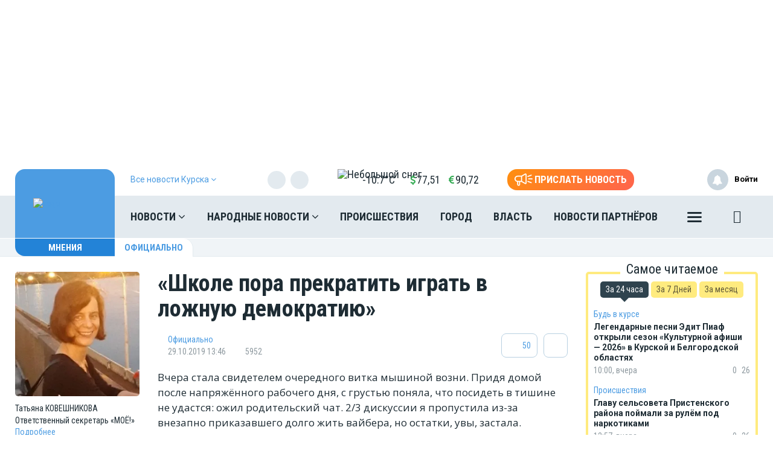

--- FILE ---
content_type: text/html; charset=UTF-8
request_url: https://moe-kursk.ru/opinion/12409
body_size: 24562
content:
<!DOCTYPE html>
<html lang="ru" prefix="og: http://ogp.me/ns# article: http://ogp.me/ns/article# profile: http://ogp.me/ns/profile# fb: http://ogp.me/ns/fb# video: http://ogp.me/ns/video#">
<head>
                <meta property="og:image:width" content="1200"/>
    <meta property="og:image:height" content="630"/>
    <meta name="twitter:image" content="https://moe-kursk.ru/themes/default/front/img/fb-zaglushka-mnenia.jpg"/>
    <meta property="vk:image" content="https://moe-kursk.ru/themes/default/front/img/vk-zaglushka-mnenia.jpg"/>
    <meta name="yandex-verification" content="29733eddf5b428e7"/>
    <meta http-equiv="x-dns-prefetch-control" content="on">
    <meta charset="utf-8"/>
    <style type="text/css">
        body.modal-open {
            overflow: inherit;
            padding-right: 0 !important;
        }
    </style>
    <meta property="og:site_name" content="МОЁ! Online. Все новости Курска"/>
 <link rel="apple-touch-icon" sizes="180x180" href="/themes/default/front/img/favicon/apple-touch-icon.png">
    <link rel="icon" type="image/png" sizes="32x32" href="/themes/default/front/img/favicon/favicon-32x32.png">
    <link rel="icon" type="image/png" sizes="16x16" href="/themes/default/front/img/favicon/favicon-16x16.png">
    <link rel="manifest" href="/manifest.json">
    <link rel="mask-icon" href="/themes/default/front/img/favicon/safari-pinned-tab.svg" color="#5bbad5">
    <meta name="apple-mobile-web-app-title" content="МОЁ! Online">
    <meta name="application-name" content="МОЁ! Online">
    <meta name="msapplication-TileColor" content="#2d89ef">
    <meta name="msapplication-TileImage" content="/themes/default/front/img/favicon/mstile-144x144.png">
    <meta name="theme-color" content="#3f8ccf">
<script>window.yaContextCb=window.yaContextCb||[]</script>
<script src="https://yandex.ru/ads/system/context.js" async></script>
    <meta property="og:title" content="«Школе пора прекратить играть в ложную демократию»
"/>
    <meta property="og:type" content="article"/>
    <meta property="og:url" content="https://moe-kursk.ru/opinion/12409"/>
    <meta property="og:description" content="Вчера стала свидетелем очередного витка мышиной возни. Придя домой после напряжённого рабочего дня, ..."/>
    <meta property="og:locale" content="ru_RU"/>
    <meta property="og:image" content="https://moe-kursk.ru/themes/default/front/img/fb-zaglushka-mnenia.jpg"/>
    <link rel="dns-prefetch" href="https://an.yandex.ru/">
    <link rel="dns-prefetch" href="https://ads.adfox.ru/">
    <link rel="dns-prefetch" href="http://counter.yadro.ru/">
    <link rel="dns-prefetch" href="https://mc.yandex.ru/">
    <link rel="dns-prefetch" href="https://yastatic.net/">
    <link rel="dns-prefetch" href="http://mediametrics.ru/">
    <link rel="dns-prefetch" href="https://vk.com/">
    <link rel="dns-prefetch" href="https://ok.ru/">
    <link rel="dns-prefetch" href="https://connect.ok.ru/">
    <link rel="dns-prefetch" href="https://st.yandexadexchange.net/">
    <link rel="preconnect" href="https://an.yandex.ru/" crossorigin>
    <link rel="preconnect" href="https://ads.adfox.ru/" crossorigin>
    <link rel="preconnect" href="http://counter.yadro.ru/" crossorigin>
    <link rel="preconnect" href="https://mc.yandex.ru/" crossorigin>
    <link rel="preconnect" href="https://yastatic.net/" crossorigin>
    <link rel="preconnect" href="http://mediametrics.ru/" crossorigin>
    <link rel="preconnect" href="https://vk.com/" crossorigin>
    <link rel="preconnect" href="https://connect.ok.ru/" crossorigin>
    <link rel="preconnect" href="https://connect.mail.ru/" crossorigin>
    <link rel="preconnect" href="https://st.yandexadexchange.net/" crossorigin>
    <meta property="article:published_time" content="29.10.2019 13:46"/>
    <meta property="article:tag" content="Официально"/>
    <meta name="keywords" content="Официально">

    <title>«Школе пора прекратить играть в ложную демократию»
 - Мнения Курска - </title>
    <meta name="description" content="Вчера стала свидетелем очередного витка мышиной возни. Придя домой после напряжённого рабочего дня, ..."/>
    <meta name="_token" content="IgZPG2Qpt5t1VcegTc0Zl8VcYnXDMOVGJxavipIb"/>
    <meta name="csrf-token" content="IgZPG2Qpt5t1VcegTc0Zl8VcYnXDMOVGJxavipIb">
    <meta http-equiv="X-UA-Compatible" content="IE=edge"/>
    <meta name="viewport" content="width=device-width, initial-scale=1, maximum-scale=5"/>

    <link rel="preload" href="/themes/default/front/fonts/Icons/icon/fonts/icomoon.ttf" as="font" type="font/ttf" crossorigin="anonymous">
    <link href="https://fonts.googleapis.com/css2?family=Open+Sans+Condensed:wght@700&family=Open+Sans:ital,wght@0,300;0,400;0,700;1,300;1,400;1,700&family=PT+Serif:ital,wght@1,700&family=Roboto+Condensed:ital,wght@0,400;0,700;1,300;1,400;1,700&family=Roboto:ital,wght@0,100;0,300;0,400;0,700;1,400;1,700&display=swap"
          rel="stylesheet">
    <link href="https://fonts.googleapis.com/css2?family=Exo+2:wght@900&display=swap" rel="stylesheet">
    
                    <link rel="stylesheet" href="https://moe-kursk.ru/font-awesome-4.7.0/css/font-awesome.min.css">
                        <link rel="stylesheet" href="/css/moe.css?id=92bbb6ae856641a68812"/>
                <link rel="stylesheet" href="https://moe-kursk.ru/themes/default/front/css/comments.css?ver=1769036068"/>
    <style>
        .min-left .image-box-author,
        .min-right .image-box-author {
            display: none !important;
        }
    </style>
</head>
<body class="">

    <div><!-- Yandex.RTB R-A-111443-10 -->
<script>window.yaContextCb.push(()=>{
  Ya.Context.AdvManager.render({
    type: 'fullscreen',
    blockId: 'R-A-111443-10'
  })
})</script></div>

    <div class="inTop hidden-xs">
        <span><p class="top"></p></span>
    </div>
    
            <section class="container container-ad1">
            <div id="header_baner" style="width: auto">
                <!--AdFox START-->
<!--newmoe-->
<!--Площадка: moe-kursk.ru / МОЁ! Курск / AD1-1230-->
<!--Категория: <не задана>-->
<!--Тип баннера: AD1-1230-->
<div id="adfox_17636445704418027"></div>
<script>
    window.yaContextCb.push(()=>{
        Ya.adfoxCode.createAdaptive({
            ownerId: 260671,
            containerId: 'adfox_17636445704418027',
            params: {
                p1: 'cezdu',
                p2: 'frzw'
            }
        }, ['desktop'], {
            tabletWidth: 1199,
            phoneWidth: 991,
            isAutoReloads: false
        })
    })
</script>

<!--AdFox START-->
<!--newmoe-->
<!--Площадка: moe-kursk.ru / МОЁ! Курск / AD1-940-->
<!--Категория: <не задана>-->
<!--Тип баннера: AD1-940-->
<div id="adfox_176364461415718027"></div>
<script>
    window.yaContextCb.push(()=>{
        Ya.adfoxCode.createAdaptive({
            ownerId: 260671,
            containerId: 'adfox_176364461415718027',
            params: {
                p1: 'cezdw',
                p2: 'frzx'
            }
        }, ['tablet'], {
            tabletWidth: 1199,
            phoneWidth: 991,
            isAutoReloads: false
        })
    })
</script>

<!--AdFox START-->
<!--newmoe-->
<!--Площадка: moe-kursk.ru / МОЁ! Курск / AD1-720-->
<!--Категория: <не задана>-->
<!--Тип баннера: AD1-720-->
<div id="adfox_176364465237458027"></div>
<script>
    window.yaContextCb.push(()=>{
        Ya.adfoxCode.createAdaptive({
            ownerId: 260671,
            containerId: 'adfox_176364465237458027',
            params: {
                p1: 'cezdv',
                p2: 'frzy'
            }
        }, ['phone'], {
            tabletWidth: 1199,
            phoneWidth: 991,
            isAutoReloads: false
        })
    })
</script>
            </div>
        </section>
        <header class="main-header-2020 hidden-xs">
    <div class="header-line-1">
        <div class="header-line-1-back"></div>
        <div class="container">
            <div class="container-in">
                <div class="header-logo-2020">
                    <a href="/">
                        <img src="/themes/default/front/img/logo.svg" alt="Logo">
                        

                        

                        
                    </a>
                    <div class="dropdown select-city">
                        <div class="selected-city" data-toggle="dropdown" aria-haspopup="true"
                             aria-expanded="false">
                            <a>
                                <span>Все новости <br/>Курска
                                    <i class="fa fa-angle-down" aria-hidden="true"></i>
                                </span>
                            </a>
                        </div>
                        <ul class="dropdown-menu">
                            <li style=""><a href="https://moe-belgorod.ru">Белгорода</a></li>
                            <li style=""><a href="https://moe-online.ru">Воронежа</a></li>
                            <li style="display:none"><a href="https://moe-kursk.ru">Курска</a></li>
                            <li style=""><a href="https://moe-lipetsk.ru">Липецка</a></li>
                            <li style=""><a href="https://moe-tambov.ru">Тамбова</a></li>
                        </ul>
                    </div>
                </div>
                <div class="header-content">
                    
                    <div class="header-line-add">
                        <div class="header-line-add-in ">
                            <div class="dropdown select-city">
                                <div class="selected-city" data-toggle="dropdown" aria-haspopup="true"
                                     aria-expanded="false">
                                    <a>
                                        <span>Все новости Курска
                                            <i class="fa fa-angle-down" aria-hidden="true"></i>
                                        </span>
                                    </a>
                                </div>
                                <ul class="dropdown-menu">
                                    <li style=""><a href="https://moe-belgorod.ru">Белгорода</a></li>
                                    <li style=""><a href="https://moe-online.ru">Воронежа</a></li>
                                    <li style="display:none"><a href="https://moe-kursk.ru">Курска</a></li>
                                    <li style=""><a href="https://moe-lipetsk.ru">Липецка</a></li>
                                    <li style=""><a href="https://moe-tambov.ru">Тамбова</a></li>

                                </ul>
                            </div>
                                                            <div class="soc-block hidden-sm">
                                    <noindex>
                                        <div class="soc-in-menu"><p>Мы в соцсетях:</p>
                        <a href="https://dzen.ru/news/?favid=254121146" rel="nofollow, noreferrer" target="_blank" class="soc-button soc-in-menu-zen"></a>
                    <a href="https://vk.com/kursk.news" rel="nofollow, noreferrer" target="_blank" class="soc-button soc-in-menu-vk"></a>
                    <a href="https://ok.ru/kursknews" rel="nofollow, noreferrer" target="_blank" class="soc-button soc-in-menu-ok"></a>
            </div>

                                    </noindex>
                                </div>
                                                        <div class="vue-code">
                                <weather-and-valute></weather-and-valute>
                            </div>
                            <a href="/frontnews/add" title="Прислать новость"
                               onclick="ym(207009, 'reachGoal', 'knopka_sverxy'); return true;"
                               class="btn-send-nn max hidden-sm hidden-md">
                                <svg version="1.1" id="Layer_1" xmlns="http://www.w3.org/2000/svg" xmlns:xlink="http://www.w3.org/1999/xlink" x="0px" y="0px"
                                     width="100px" height="68px" viewBox="0 0 100 68" enable-background="new 0 0 100 68" xml:space="preserve">
                                <g>
                                    <path fill="#FFFFFF" d="M16.813,65.537c-1.562-1.563-2.438-3.682-2.437-5.891V46.172c-3.524-0.607-6.774-2.293-9.303-4.822
                                        c-6.761-6.757-6.764-17.716-0.007-24.477c0.002-0.002,0.004-0.005,0.007-0.007c3.249-3.248,7.655-5.071,12.249-5.071h20.774
                                        L57.167,0.893c0.989-0.575,2.115-0.876,3.26-0.873c0.013,0,0.021,0,0.031,0.002V0.02c1.144,0.006,2.267,0.312,3.255,0.886
                                        c0.989,0.568,1.809,1.389,2.375,2.38c0.58,0.995,0.885,2.122,0.88,3.273V51.66c0.003,1.14-0.296,2.26-0.862,3.248
                                        c-0.571,0.996-1.395,1.824-2.387,2.406c-0.994,0.572-2.121,0.877-3.271,0.883c-1.142,0.002-2.265-0.295-3.255-0.859L38.095,46.424
                                        h-7.053v13.223c0,2.213-0.88,4.332-2.442,5.893c-1.562,1.564-3.681,2.443-5.891,2.441C20.498,67.98,18.376,67.102,16.813,65.537z
                                         M20.259,59.646c0,0.646,0.262,1.268,0.722,1.73c0.454,0.455,1.08,0.711,1.728,0.717c0.647-0.004,1.267-0.261,1.726-0.717
                                        c0.458-0.46,0.716-1.083,0.716-1.73V46.424h-4.892V59.646z M60.113,52.223c0.097,0.058,0.207,0.086,0.318,0.084
                                        c0.112,0.002,0.225-0.026,0.321-0.084c0.104-0.057,0.188-0.143,0.241-0.248c0.058-0.094,0.087-0.203,0.086-0.313V6.559
                                        c-0.003-0.12-0.036-0.237-0.1-0.339c-0.113-0.194-0.323-0.312-0.549-0.31l-0.037-0.006c-0.101,0.006-0.196,0.037-0.283,0.091
                                        l-18.29,10.453V41.77L60.113,52.223z M35.932,40.539V17.685l-18.611-0.006c-3.032,0.002-5.94,1.208-8.084,3.353
                                        c-4.459,4.462-4.459,11.693,0,16.155c2.145,2.145,5.052,3.35,8.084,3.353L35.932,40.539L35.932,40.539z"/>
                                </g>
                                                                    <path id="s01" fill="#FFFFFF" d="M70.667,17.289c-0.573-1.516,0.19-3.21,1.706-3.784c0.006-0.002,0.012-0.004,0.018-0.006
                                    L91.18,6.454c1.521-0.571,3.217,0.198,3.788,1.718c0.001,0.001,0.001,0.002,0.001,0.003c0.572,1.52-0.195,3.215-1.717,3.787
                                    c-0.002,0.001-0.003,0.001-0.005,0.002l-18.791,7.047c-1.519,0.572-3.214-0.195-3.785-1.713
                                    C70.67,17.295,70.668,17.292,70.667,17.289z"/>
                                                                    <path id="s02" fill="#FFFFFF" d="M97.048,32.773l-18.94-0.085c-1.625-0.007-2.937-1.331-2.93-2.956c0-0.001,0-0.002,0-0.003
                                    c0.006-1.624,1.328-2.935,2.951-2.929c0.001,0,0.002,0,0.002,0l18.939,0.085c1.621,0.003,2.933,1.319,2.93,2.94
                                    c0,0.007,0,0.014,0,0.02c-0.006,1.62-1.32,2.929-2.939,2.928H97.048L97.048,32.773z"/>
                                                                    <path id="s03" fill="#FFFFFF" d="M91.18,53.199l-18.753-7.047c-1.521-0.568-2.292-2.264-1.724-3.783
                                    c0-0.002,0.001-0.004,0.002-0.006c0.574-1.522,2.271-2.293,3.795-1.723l18.753,7.047c1.521,0.573,2.288,2.271,1.716,3.795
                                    c-0.431,1.146-1.527,1.906-2.754,1.906C91.861,53.389,91.512,53.324,91.18,53.199z"/>
                                </svg>
                                <span>Прислать новость</span>
                            </a>
                            <a href="/frontnews/add" title="Прислать новость"
                               onclick="ym(207009, 'reachGoal', 'knopka_sverxy'); return true;"
                               class="btn-send-nn min visible-sm visible-md">
                                <svg version="1.1" id="Layer_1" xmlns="http://www.w3.org/2000/svg" xmlns:xlink="http://www.w3.org/1999/xlink" x="0px" y="0px"
                                     width="100px" height="68px" viewBox="0 0 100 68" enable-background="new 0 0 100 68" xml:space="preserve">
                                <g>
                                    <path fill="#FFFFFF" d="M16.813,65.537c-1.562-1.563-2.438-3.682-2.437-5.891V46.172c-3.524-0.607-6.774-2.293-9.303-4.822
                                        c-6.761-6.757-6.764-17.716-0.007-24.477c0.002-0.002,0.004-0.005,0.007-0.007c3.249-3.248,7.655-5.071,12.249-5.071h20.774
                                        L57.167,0.893c0.989-0.575,2.115-0.876,3.26-0.873c0.013,0,0.021,0,0.031,0.002V0.02c1.144,0.006,2.267,0.312,3.255,0.886
                                        c0.989,0.568,1.809,1.389,2.375,2.38c0.58,0.995,0.885,2.122,0.88,3.273V51.66c0.003,1.14-0.296,2.26-0.862,3.248
                                        c-0.571,0.996-1.395,1.824-2.387,2.406c-0.994,0.572-2.121,0.877-3.271,0.883c-1.142,0.002-2.265-0.295-3.255-0.859L38.095,46.424
                                        h-7.053v13.223c0,2.213-0.88,4.332-2.442,5.893c-1.562,1.564-3.681,2.443-5.891,2.441C20.498,67.98,18.376,67.102,16.813,65.537z
                                         M20.259,59.646c0,0.646,0.262,1.268,0.722,1.73c0.454,0.455,1.08,0.711,1.728,0.717c0.647-0.004,1.267-0.261,1.726-0.717
                                        c0.458-0.46,0.716-1.083,0.716-1.73V46.424h-4.892V59.646z M60.113,52.223c0.097,0.058,0.207,0.086,0.318,0.084
                                        c0.112,0.002,0.225-0.026,0.321-0.084c0.104-0.057,0.188-0.143,0.241-0.248c0.058-0.094,0.087-0.203,0.086-0.313V6.559
                                        c-0.003-0.12-0.036-0.237-0.1-0.339c-0.113-0.194-0.323-0.312-0.549-0.31l-0.037-0.006c-0.101,0.006-0.196,0.037-0.283,0.091
                                        l-18.29,10.453V41.77L60.113,52.223z M35.932,40.539V17.685l-18.611-0.006c-3.032,0.002-5.94,1.208-8.084,3.353
                                        c-4.459,4.462-4.459,11.693,0,16.155c2.145,2.145,5.052,3.35,8.084,3.353L35.932,40.539L35.932,40.539z"/>
                                </g>
                                                                    <path id="s01" fill="#FFFFFF" d="M70.667,17.289c-0.573-1.516,0.19-3.21,1.706-3.784c0.006-0.002,0.012-0.004,0.018-0.006
                                    L91.18,6.454c1.521-0.571,3.217,0.198,3.788,1.718c0.001,0.001,0.001,0.002,0.001,0.003c0.572,1.52-0.195,3.215-1.717,3.787
                                    c-0.002,0.001-0.003,0.001-0.005,0.002l-18.791,7.047c-1.519,0.572-3.214-0.195-3.785-1.713
                                    C70.67,17.295,70.668,17.292,70.667,17.289z"/>
                                                                    <path id="s02" fill="#FFFFFF" d="M97.048,32.773l-18.94-0.085c-1.625-0.007-2.937-1.331-2.93-2.956c0-0.001,0-0.002,0-0.003
                                    c0.006-1.624,1.328-2.935,2.951-2.929c0.001,0,0.002,0,0.002,0l18.939,0.085c1.621,0.003,2.933,1.319,2.93,2.94
                                    c0,0.007,0,0.014,0,0.02c-0.006,1.62-1.32,2.929-2.939,2.928H97.048L97.048,32.773z"/>
                                                                    <path id="s03" fill="#FFFFFF" d="M91.18,53.199l-18.753-7.047c-1.521-0.568-2.292-2.264-1.724-3.783
                                    c0-0.002,0.001-0.004,0.002-0.006c0.574-1.522,2.271-2.293,3.795-1.723l18.753,7.047c1.521,0.573,2.288,2.271,1.716,3.795
                                    c-0.431,1.146-1.527,1.906-2.754,1.906C91.861,53.389,91.512,53.324,91.18,53.199z"/>
                                </svg>
                                <span>Прислать новость</span>
                            </a>
                            
                            
                            
                            
                        </div>

                    </div>
                    <nav class="greedy greedy-1 greedy-nav nav_wr_small">
                        <ul class="links links-1"> <li class="greedy-li nav_dropdown"> <a class="greedy-a" href="https://moe-kursk.ru/news">Новости <i class="fa fa-angle-down" aria-hidden="true"></i> </a> <div class="dropdown-panel novosti_vse"> <div class="novosti_vse_head"> <a href="https://moe-kursk.ru/news" class="all_novosi">Читать все новости</a> <div class="novosti_vse_top"> <div> <i><span class="icon-icon-moe-31"></span></i> <a href="https://moe-kursk.ru/archive">Архив материалов</a> </div> </div> <div class="novosti_vse_photo_video"> <span class="icon-icon-moe-37"></span><a href="https://moe-kursk.ru/photogallery">Фото</a> <span class="icon-icon-moe-33"></span><a href="https://moe-kursk.ru/videogallery">Видео</a> </div> </div> <div class="novosti_vse_right_side"> <div class="novosti_vse_small_head">Рубрики</div> <div class="dropdown-panel-list"> <a href="https://moe-kursk.ru/news/moda-i-krasota">Красота и стиль</a> <a href="https://moe-kursk.ru/news/city">Город</a> <a href="https://moe-kursk.ru/news/society">Общество</a> <a href="https://moe-kursk.ru/news/people">Люди</a> <a href="https://moe-kursk.ru/news/transport">Транспорт</a> <a href="https://moe-kursk.ru/news/weather">Погода</a> <a href="https://moe-kursk.ru/news/incidents">Происшествия</a> <a href="https://moe-kursk.ru/news/money">Деньги</a> <a href="https://moe-kursk.ru/news/economy">Экономика</a> <a href="https://moe-kursk.ru/news/control">Власть</a> <a href="https://moe-kursk.ru/news/culture">Культура</a> <a href="https://moe-kursk.ru/news/muzyka-vinil-istorii">Музыка. Винил. Истории</a> <a href="https://moe-kursk.ru/news/sport">Спорт</a> <a href="https://moe-kursk.ru/news/property">Недвижимость</a> <a href="https://moe-kursk.ru/news/goroskop">Гороскоп</a> <a href="https://moe-kursk.ru/news/ogorod">Сад и огород</a> <a href="https://moe-kursk.ru/news/recipes">Рецепты</a> <a href="https://moe-kursk.ru/news/ecology">Экология</a> <a href="https://moe-kursk.ru/news/zhivotnie">Животные</a> <a href="https://moe-kursk.ru/news/ofitsialno">Официально</a> <a href="https://moe-kursk.ru/news/byd-v-kurse">Будь в курсе</a> <a href="https://moe-kursk.ru/news/first-person">От первого лица</a> <a href="https://moe-kursk.ru/news/moyo_auto">Авто</a> <a href="https://moe-kursk.ru/news/moyo_zdorovje">Здоровье</a> <a href="https://moe-kursk.ru/news/obyavleniya">Объявления</a> <a href="https://moe-kursk.ru/news/astrologiya">Астрология и самопознание</a> <a href="https://moe-kursk.ru/news/kalendar">Календарь</a> <a href="https://moe-kursk.ru/news/news-partner">Новости партнёров</a> <a href="https://moe-kursk.ru/news/tests-poll">Тесты</a> </div> <div class="novosti_vse_small_head">Спецпроекты</div> <div class="dropdown-panel-list"> <a href="https://moe-kursk.ru/news/davajte-obsudim">Давайте обсудим</a> <a href="https://moe-kursk.ru/news/intervyu">Интервью</a> <a href="https://moe-kursk.ru/news/lichnyj-opyt">Личный опыт</a> <a href="https://moe-kursk.ru/news/pomozhem-razobratsya">Поможем разобраться</a> <a href="https://moe-kursk.ru/news/polls">Опросы</a> </div> </div> </div> </li> <li class="greedy-li nav_dropdown greedy-li-nn"> <a class="greedy-a" href="https://moe-kursk.ru/nn">Народные новости <i class="fa fa-angle-down" aria-hidden="true"></i> </a> <div class="dropdown-panel novosti_vse_nn"> <div class="dropdown-panel-list"> <div class="dpl-list-item"> <a href="https://moe-kursk.ru/nn/auto"><span class="nn-nn-icons-auto"></span> <span>Авто</span></a> </div> <div class="dpl-list-item"> <a href="https://moe-kursk.ru/nn/art-kafe"><span class="nn-art-cafe"></span> <span>Арт-кафе</span></a> </div> <div class="dpl-list-item"> <a href="https://moe-kursk.ru/nn/thanks"><span class="nn-nn-icons-thanks"></span> <span>Большое спасибо!</span></a> </div> <div class="dpl-list-item"> <a href="https://moe-kursk.ru/nn/horoscopes"><span class="nn-nn-icons-goroscop"></span> <span>Гороскопы</span></a> </div> <div class="dpl-list-item"> <a href="https://moe-kursk.ru/nn/detskiy-vopros"><i class="fa fa-child" aria-hidden="true" style="font-size: 17px;margin: -2px 6px 0 0;padding-left: 1px;"></i> <span>Детский вопрос</span></a> </div> <div class="dpl-list-item"> <a href="https://moe-kursk.ru/nn/animals"><span class="nn-nn-icons-animals"></span> <span>Животные</span></a> </div> <div class="dpl-list-item"> <a href="https://moe-kursk.ru/nn/zkh"><span class="nn-nn-icons-zhkh"></span> <span>ЖКХ</span></a> </div> <div class="dpl-list-item"> <a href="https://moe-kursk.ru/nn/zapisochki"><span class="nn-nn-icons-note"></span> <span>Записочки</span></a> </div> <div class="dpl-list-item"> <a href="https://moe-kursk.ru/nn/zatsepilo"><span class="nn-nn-icons-zatcepilo"></span> <span>Зацепило!</span></a> </div> <div class="dpl-list-item"> <a href="https://moe-kursk.ru/nn/cinema"><span class="nn-nn-icons-cinema"></span> <span>Кино</span></a> </div> <div class="dpl-list-item"> <a href="https://moe-kursk.ru/nn/m-zh"><span class="nn-nn-icons-male-famale"></span> <span>Мужчина и Женщина</span></a> </div> <div class="dpl-list-item"> <a href="https://moe-kursk.ru/nn/music"><span class="nn-nn-icons-music"></span> <span>Музыка</span></a> </div> <div class="dpl-list-item"> <a href="https://moe-kursk.ru/nn/ncontrol"><span class="nn-nn-icons-n-controle"></span> <span>Народный контроль</span></a> </div> <div class="dpl-list-item"> <a href="https://moe-kursk.ru/nn/darom"><span class="nn-nn-icons-darom"></span> <span>Отдам даром</span></a> </div> <div class="dpl-list-item"> <a href="https://moe-kursk.ru/nn/pozdrav"><span class="nn-nn-icons-congratulations"></span> <span>Поздравления</span></a> </div> <div class="dpl-list-item"> <a href="https://moe-kursk.ru/nn/poetry"><span class="nn-poetry"></span> <span>Поэтический клуб</span></a> </div> <div class="dpl-list-item"> <a href="https://moe-kursk.ru/nn/eda"><span class="nn-nn-icons-appetit"></span> <span>Приятного аппетита</span></a> </div> <div class="dpl-list-item"> <a href="https://moe-kursk.ru/nn/travel"><span class="nn-nn-icons-travel"></span> <span>Путешествия</span></a> </div> <div class="dpl-list-item"> <a href="https://ogorod.moe-online.ru/forum"><span class="nn-nn-icons-sad-ogorod"></span> <span>Сад и огород</span></a> </div> <div class="dpl-list-item"> <a href="https://moe-kursk.ru/nn/sports"><span class="nn-sport"></span> <span>Спорт</span></a> </div> <div class="dpl-list-item"> <a href="https://moe-kursk.ru/nn/support"><span class="nn-nn-icons-support"></span> <span>Техподдержка</span></a> </div> <div class="dpl-list-item"> <a href="https://moe-kursk.ru/nn/creative"><span class="nn-nn-icons-humor"></span> <span>Юмор и креатив</span></a> </div> <div class="dpl-list-item"> <a href="https://moe-kursk.ru/nn/reporter"><span class="nn-nn-icons-reportor"></span> <span>Я  — репортёр</span></a> </div> </div> </div> </li> <li class="greedy-li in-main-992"> <a class="greedy-a"                    href="https://moe-kursk.ru/news/incidents">Происшествия</a> </li> <li class="greedy-li in-main-992"> <a class="greedy-a"                    href="https://moe-kursk.ru/news/city">Город</a> </li> <li class="greedy-li in-main-1200"> <a class="greedy-a"                    href="https://moe-kursk.ru/news/control">Власть</a> </li> <li class="greedy-li in-main-1200"> <a class="greedy-a"                    href="https://moe-kursk.ru/news/news-partner">Новости партнёров</a> </li> <li class="greedy-li in-main-1920"> <a class="greedy-a"                    href="https://moe-kursk.ru/news/money">Деньги</a> </li> <li class="greedy-li in-main-1920"> <a class="greedy-a"                    href="https://moe-kursk.ru/news/culture">Культура</a> </li> <li class="greedy-li in-main-1920"> <a class="greedy-a"                    href="https://moe-kursk.ru/news/city/news-zkh">ЖКХ</a> </li> <li class="greedy-li "> <a class="greedy-a"                    href="https://moe-kursk.ru/news/recipes">Рецепты</a> </li> <li class="greedy-li "> <a class="greedy-a"                    href="https://moe-kursk.ru/news/property">Недвижимость</a> </li> <li class="greedy-li "> <a class="greedy-a"                    href="https://moe-kursk.ru/news/goroskop">Гороскоп</a> </li> <li class="greedy-li "> <a class="greedy-a"                   target="_blank" href="https://moe-kursk.ru/rules">Правила общения</a> </li> <li class="greedy-li "> <a class="greedy-a"                    href="https://moe-kursk.ru/opinion">Мнения</a> </li> </ul> <ul class="links greedy-show-more"> <li class="greedy-li nav_dropdown"> <a class="greedy-btn greedy-a" href="#" title="Ещё"> <span class="greedy-sandwich-line"></span> <span class="greedy-sandwich-line"></span> <span class="greedy-sandwich-line"></span> </a> <div class="dropdown-panel dropdown-panel-add"> <ul class="hidden-links hidden-links-1 dropdown-panel-list"> <li class="greedy-li in-main-992"> <a class="greedy-a"                                href="https://moe-kursk.ru/news/incidents">Происшествия</a> </li> <li class="greedy-li in-main-992"> <a class="greedy-a"                                href="https://moe-kursk.ru/news/city">Город</a> </li> <li class="greedy-li in-main-1200"> <a class="greedy-a"                                href="https://moe-kursk.ru/news/control">Власть</a> </li> <li class="greedy-li in-main-1200"> <a class="greedy-a"                                href="https://moe-kursk.ru/news/news-partner">Новости партнёров</a> </li> <li class="greedy-li in-main-1920"> <a class="greedy-a"                                href="https://moe-kursk.ru/news/money">Деньги</a> </li> <li class="greedy-li in-main-1920"> <a class="greedy-a"                                href="https://moe-kursk.ru/news/culture">Культура</a> </li> <li class="greedy-li in-main-1920"> <a class="greedy-a"                                href="https://moe-kursk.ru/news/city/news-zkh">ЖКХ</a> </li> <li class="greedy-li "> <a class="greedy-a"                                href="https://moe-kursk.ru/news/recipes">Рецепты</a> </li> <li class="greedy-li "> <a class="greedy-a"                                href="https://moe-kursk.ru/news/property">Недвижимость</a> </li> <li class="greedy-li "> <a class="greedy-a"                                href="https://moe-kursk.ru/news/goroskop">Гороскоп</a> </li> <li class="greedy-li "> <a class="greedy-a"                               target="_blank" href="https://moe-kursk.ru/rules">Правила общения</a> </li> <li class="greedy-li "> <a class="greedy-a"                                href="https://moe-kursk.ru/opinion">Мнения</a> </li> </ul> <div class="dropdown-panel-footer"> <noindex> <div class="soc-in-menu"><p>Мы в соцсетях:</p> <a href="https://dzen.ru/news/?favid=254121146" rel="nofollow, noreferrer" target="_blank" class="soc-button soc-in-menu-zen"></a> <a href="https://vk.com/kursk.news" rel="nofollow, noreferrer" target="_blank" class="soc-button soc-in-menu-vk"></a> <a href="https://ok.ru/kursknews" rel="nofollow, noreferrer" target="_blank" class="soc-button soc-in-menu-ok"></a> </div> </noindex> </div> </div> </li> </ul> 
                        

                        <div class="greedy-nav-fixed">
                            <a href="/search" class="search" title="Поиск" rel="search">
                                <i><span class="icon-icon-moe-20"></span></i>
                            </a>
                        </div>
                    </nav>
                    

                    
                    <div class="greedy-nav-top-fixed">
                        
                                                    
                            <ul class="links greedy-visible">
                                <li class="greedy-li parent-rubric">
                                    <a href="https://moe-kursk.ru/opinion" class="greedy-a">Мнения
                                        <!--<i class="fa fa-angle-down" aria-hidden="true"></i>-->
                                    </a>
                                    <div class="greedy-show-more nav_dropdown">
                                        <a class="greedy-btn greedy-a" href="#" title="Ещё">
                                            <span class="greedy-sandwich-line"></span>
                                            <span class="greedy-sandwich-line"></span>
                                            <span class="greedy-sandwich-line"></span>
                                        </a>
                                        <div class="dropdown-panel dropdown-panel-add">
                                            <ul class="dropdown-panel-list">
    <li><a href="https://moe-kursk.ru/news">Новости</a></li>
    <li><a href="https://moe-kursk.ru/nn">Народные новости</a></li>
            <li class="in-main-992"><a  href="https://moe-kursk.ru/news/incidents">Происшествия</a></li>
            <li class="in-main-992"><a  href="https://moe-kursk.ru/news/city">Город</a></li>
            <li class="in-main-1200"><a  href="https://moe-kursk.ru/news/control">Власть</a></li>
            <li class="in-main-1200"><a  href="https://moe-kursk.ru/news/news-partner">Новости партнёров</a></li>
            <li class="in-main-1920"><a  href="https://moe-kursk.ru/news/money">Деньги</a></li>
            <li class="in-main-1920"><a  href="https://moe-kursk.ru/news/culture">Культура</a></li>
            <li class="in-main-1920"><a  href="https://moe-kursk.ru/news/city/news-zkh">ЖКХ</a></li>
            <li class=""><a  href="https://moe-kursk.ru/news/recipes">Рецепты</a></li>
            <li class=""><a  href="https://moe-kursk.ru/news/property">Недвижимость</a></li>
            <li class=""><a  href="https://moe-kursk.ru/news/goroskop">Гороскоп</a></li>
            <li class=""><a target="_blank" href="https://moe-kursk.ru/rules">Правила общения</a></li>
            <li class=""><a  href="https://moe-kursk.ru/opinion">Мнения</a></li>
    </ul>

                                            <div class="dropdown-panel-footer">
                                                <noindex>
                                                    <div class="soc-in-menu"><p>Мы в соцсетях:</p>
                        <a href="https://dzen.ru/news/?favid=254121146" rel="nofollow, noreferrer" target="_blank" class="soc-button soc-in-menu-zen"></a>
                    <a href="https://vk.com/kursk.news" rel="nofollow, noreferrer" target="_blank" class="soc-button soc-in-menu-vk"></a>
                    <a href="https://ok.ru/kursknews" rel="nofollow, noreferrer" target="_blank" class="soc-button soc-in-menu-ok"></a>
            </div>

                                                </noindex>
                                            </div>
                                        </div>
                                    </div>
                                </li>
                                                                    <li class="greedy-li greedy-li-name-rubric nav_dropdown">
                                        <a class="greedy-a"
                                           href="#">Официально
                                                                                            <i class="fa fa-angle-down" aria-hidden="true"></i>
                                                                                    </a>
                                                                                    <div class="dropdown-panel dropdown-panel-extended">
                                                <ul class="dropdown-panel-list">
                                                                                                            <li>
                                                            <a href="https://moe-kursk.ru/opinion/section/433"
                                                               class=""
                                                            >Авто</a>
                                                        </li>
                                                                                                            <li>
                                                            <a href="https://moe-kursk.ru/opinion/section/445"
                                                               class=""
                                                            >Астрология и самопознание</a>
                                                        </li>
                                                                                                            <li>
                                                            <a href="https://moe-kursk.ru/opinion/section/352"
                                                               class=""
                                                            >Будь в курсе</a>
                                                        </li>
                                                                                                            <li>
                                                            <a href="https://moe-kursk.ru/opinion/section/444"
                                                               class=""
                                                            >Вакансии в Воронеже</a>
                                                        </li>
                                                                                                            <li>
                                                            <a href="https://moe-kursk.ru/opinion/section/4"
                                                               class=""
                                                            >Власть</a>
                                                        </li>
                                                                                                            <li>
                                                            <a href="https://moe-kursk.ru/opinion/section/3"
                                                               class=""
                                                            >Город</a>
                                                        </li>
                                                                                                            <li>
                                                            <a href="https://moe-kursk.ru/opinion/section/375"
                                                               class=""
                                                            >Гороскоп</a>
                                                        </li>
                                                                                                            <li>
                                                            <a href="https://moe-kursk.ru/opinion/section/255"
                                                               class=""
                                                            >Давайте обсудим</a>
                                                        </li>
                                                                                                            <li>
                                                            <a href="https://moe-kursk.ru/opinion/section/5"
                                                               class=""
                                                            >Деньги</a>
                                                        </li>
                                                                                                            <li>
                                                            <a href="https://moe-kursk.ru/opinion/section/473"
                                                               class=""
                                                            >Дети</a>
                                                        </li>
                                                                                                            <li>
                                                            <a href="https://moe-kursk.ru/opinion/section/468"
                                                               class=""
                                                            >Джентльмены удачи</a>
                                                        </li>
                                                                                                            <li>
                                                            <a href="https://moe-kursk.ru/opinion/section/401"
                                                               class=""
                                                            >Животные</a>
                                                        </li>
                                                                                                            <li>
                                                            <a href="https://moe-kursk.ru/opinion/section/432"
                                                               class=""
                                                            >Здоровье</a>
                                                        </li>
                                                                                                            <li>
                                                            <a href="https://moe-kursk.ru/opinion/section/88"
                                                               class=""
                                                            >Интервью</a>
                                                        </li>
                                                                                                            <li>
                                                            <a href="https://moe-kursk.ru/opinion/section/474"
                                                               class=""
                                                            >Калейдоскоп времён</a>
                                                        </li>
                                                                                                            <li>
                                                            <a href="https://moe-kursk.ru/opinion/section/397"
                                                               class=""
                                                            >Календарь</a>
                                                        </li>
                                                                                                            <li>
                                                            <a href="https://moe-kursk.ru/opinion/section/477"
                                                               class=""
                                                            >Красота и стиль</a>
                                                        </li>
                                                                                                            <li>
                                                            <a href="https://moe-kursk.ru/opinion/section/16"
                                                               class=""
                                                            >Культура</a>
                                                        </li>
                                                                                                            <li>
                                                            <a href="https://moe-kursk.ru/opinion/section/257"
                                                               class=""
                                                            >Личный опыт</a>
                                                        </li>
                                                                                                            <li>
                                                            <a href="https://moe-kursk.ru/opinion/section/2"
                                                               class=""
                                                            >Люди</a>
                                                        </li>
                                                                                                            <li>
                                                            <a href="https://moe-kursk.ru/opinion/section/463"
                                                               class=""
                                                            >Музыка. Винил. Истории</a>
                                                        </li>
                                                                                                            <li>
                                                            <a href="https://moe-kursk.ru/opinion/section/389"
                                                               class=""
                                                            >Недвижимость</a>
                                                        </li>
                                                                                                            <li>
                                                            <a href="https://moe-kursk.ru/opinion/section/7"
                                                               class=""
                                                            >Новости партнёров</a>
                                                        </li>
                                                                                                            <li>
                                                            <a href="https://moe-kursk.ru/opinion/section/22"
                                                               class=""
                                                            >Общество</a>
                                                        </li>
                                                                                                            <li>
                                                            <a href="https://moe-kursk.ru/opinion/section/434"
                                                               class=""
                                                            >Объявления</a>
                                                        </li>
                                                                                                            <li>
                                                            <a href="https://moe-kursk.ru/opinion/section/320"
                                                               class=""
                                                            >Опросы</a>
                                                        </li>
                                                                                                            <li>
                                                            <a href="https://moe-kursk.ru/opinion/section/351"
                                                               class=""
                                                            >От первого лица</a>
                                                        </li>
                                                                                                            <li>
                                                            <a href="https://moe-kursk.ru/opinion/section/75"
                                                               class="active"
                                                            >Официально</a>
                                                        </li>
                                                                                                            <li>
                                                            <a href="https://moe-kursk.ru/opinion/section/472"
                                                               class=""
                                                            >Памятное</a>
                                                        </li>
                                                                                                            <li>
                                                            <a href="https://moe-kursk.ru/opinion/section/41"
                                                               class=""
                                                            >Погода</a>
                                                        </li>
                                                                                                            <li>
                                                            <a href="https://moe-kursk.ru/opinion/section/256"
                                                               class=""
                                                            >Поможем разобраться</a>
                                                        </li>
                                                                                                            <li>
                                                            <a href="https://moe-kursk.ru/opinion/section/1"
                                                               class=""
                                                            >Происшествия</a>
                                                        </li>
                                                                                                            <li>
                                                            <a href="https://moe-kursk.ru/opinion/section/437"
                                                               class=""
                                                            >Рецепты</a>
                                                        </li>
                                                                                                            <li>
                                                            <a href="https://moe-kursk.ru/opinion/section/442"
                                                               class=""
                                                            >Сад и огород</a>
                                                        </li>
                                                                                                            <li>
                                                            <a href="https://moe-kursk.ru/opinion/section/6"
                                                               class=""
                                                            >Спорт</a>
                                                        </li>
                                                                                                            <li>
                                                            <a href="https://moe-kursk.ru/opinion/section/46"
                                                               class=""
                                                            >Тесты</a>
                                                        </li>
                                                                                                            <li>
                                                            <a href="https://moe-kursk.ru/opinion/section/263"
                                                               class=""
                                                            >Транспорт</a>
                                                        </li>
                                                                                                            <li>
                                                            <a href="https://moe-kursk.ru/opinion/section/461"
                                                               class=""
                                                            >Шоу-бизнес</a>
                                                        </li>
                                                                                                            <li>
                                                            <a href="https://moe-kursk.ru/opinion/section/44"
                                                               class=""
                                                            >Экология</a>
                                                        </li>
                                                                                                            <li>
                                                            <a href="https://moe-kursk.ru/opinion/section/428"
                                                               class=""
                                                            >Экономика</a>
                                                        </li>
                                                                                                    </ul>
                                            </div>
                                                                            </li>
                                                                
                                                                                                    
                                    <nav class="greedy greedy-4">
                                        <ul class="links links-4">
                                                                                    </ul>
                                        <ul class="links greedy-show-more">
                                            <li class="greedy-li nav_dropdown">
                                                <a class="greedy-btn greedy-a" href="#" title="Ещё">
                                                    <span class="greedy-dot"></span>
                                                    <span class="greedy-dot"></span>
                                                    <span class="greedy-dot"></span>
                                                </a>
                                                <div class="dropdown-panel dropdown-panel-small">
                                                    <ul class="hidden-links hidden-links-4 dropdown-panel-list"></ul>
                                                </div>
                                            </li>
                                        </ul>
                                    </nav>
                                                            </ul>
                                                <div class="group-el hidden-sm">
                            <div class="greedy-nav-fixed">
                                <a href="/search" class="search" title="Поиск" rel="search">
                                    <i><span class="icon-icon-moe-20"></span></i>
                                </a>
                            </div>
                            <div class="btn-send-nn-container">
                                <a href="/frontnews/add" title="Прислать новость"
                                   onclick="ym(207009, 'reachGoal', 'knopka_sverxy'); return true;"
                                   class="btn-send-nn min">
                                    <svg version="1.1" id="Layer_1" xmlns="http://www.w3.org/2000/svg" xmlns:xlink="http://www.w3.org/1999/xlink" x="0px" y="0px"
                                         width="100px" height="68px" viewBox="0 0 100 68" enable-background="new 0 0 100 68" xml:space="preserve">
                                    <g>
                                        <path fill="#FFFFFF" d="M16.813,65.537c-1.562-1.563-2.438-3.682-2.437-5.891V46.172c-3.524-0.607-6.774-2.293-9.303-4.822
                                            c-6.761-6.757-6.764-17.716-0.007-24.477c0.002-0.002,0.004-0.005,0.007-0.007c3.249-3.248,7.655-5.071,12.249-5.071h20.774
                                            L57.167,0.893c0.989-0.575,2.115-0.876,3.26-0.873c0.013,0,0.021,0,0.031,0.002V0.02c1.144,0.006,2.267,0.312,3.255,0.886
                                            c0.989,0.568,1.809,1.389,2.375,2.38c0.58,0.995,0.885,2.122,0.88,3.273V51.66c0.003,1.14-0.296,2.26-0.862,3.248
                                            c-0.571,0.996-1.395,1.824-2.387,2.406c-0.994,0.572-2.121,0.877-3.271,0.883c-1.142,0.002-2.265-0.295-3.255-0.859L38.095,46.424
                                            h-7.053v13.223c0,2.213-0.88,4.332-2.442,5.893c-1.562,1.564-3.681,2.443-5.891,2.441C20.498,67.98,18.376,67.102,16.813,65.537z
                                             M20.259,59.646c0,0.646,0.262,1.268,0.722,1.73c0.454,0.455,1.08,0.711,1.728,0.717c0.647-0.004,1.267-0.261,1.726-0.717
                                            c0.458-0.46,0.716-1.083,0.716-1.73V46.424h-4.892V59.646z M60.113,52.223c0.097,0.058,0.207,0.086,0.318,0.084
                                            c0.112,0.002,0.225-0.026,0.321-0.084c0.104-0.057,0.188-0.143,0.241-0.248c0.058-0.094,0.087-0.203,0.086-0.313V6.559
                                            c-0.003-0.12-0.036-0.237-0.1-0.339c-0.113-0.194-0.323-0.312-0.549-0.31l-0.037-0.006c-0.101,0.006-0.196,0.037-0.283,0.091
                                            l-18.29,10.453V41.77L60.113,52.223z M35.932,40.539V17.685l-18.611-0.006c-3.032,0.002-5.94,1.208-8.084,3.353
                                            c-4.459,4.462-4.459,11.693,0,16.155c2.145,2.145,5.052,3.35,8.084,3.353L35.932,40.539L35.932,40.539z"/>
                                    </g>
                                        <path id="s01" fill="#FFFFFF" d="M70.667,17.289c-0.573-1.516,0.19-3.21,1.706-3.784c0.006-0.002,0.012-0.004,0.018-0.006
                                        L91.18,6.454c1.521-0.571,3.217,0.198,3.788,1.718c0.001,0.001,0.001,0.002,0.001,0.003c0.572,1.52-0.195,3.215-1.717,3.787
                                        c-0.002,0.001-0.003,0.001-0.005,0.002l-18.791,7.047c-1.519,0.572-3.214-0.195-3.785-1.713
                                        C70.67,17.295,70.668,17.292,70.667,17.289z"/>
                                        <path id="s02" fill="#FFFFFF" d="M97.048,32.773l-18.94-0.085c-1.625-0.007-2.937-1.331-2.93-2.956c0-0.001,0-0.002,0-0.003
                                        c0.006-1.624,1.328-2.935,2.951-2.929c0.001,0,0.002,0,0.002,0l18.939,0.085c1.621,0.003,2.933,1.319,2.93,2.94
                                        c0,0.007,0,0.014,0,0.02c-0.006,1.62-1.32,2.929-2.939,2.928H97.048L97.048,32.773z"/>
                                        <path id="s03" fill="#FFFFFF" d="M91.18,53.199l-18.753-7.047c-1.521-0.568-2.292-2.264-1.724-3.783
                                        c0-0.002,0.001-0.004,0.002-0.006c0.574-1.522,2.271-2.293,3.795-1.723l18.753,7.047c1.521,0.573,2.288,2.271,1.716,3.795
                                        c-0.431,1.146-1.527,1.906-2.754,1.906C91.861,53.389,91.512,53.324,91.18,53.199z"/>
                                    </svg>
                                    <span>Прислать новость</span>
                                </a>
                            </div>
                        </div>
                    </div>
                    

                    <div class="in-top">
                                                    <ul class="nav navbar-nav">
                                <li class="guest-notification no-notifications notifications">
                                    <span class="noti_button" title="Уведомления">
                                        <i aria-hidden="true" class="fa fa-bell"></i>
                                    </span>
                                    <p class="no_user_bookmark">
                                        <a href="/login">Войдите</a>, чтобы видеть уведомления на портале
                                    </p>
                                </li>
                                <li>
                                    <a href="/login" title="Авторизоваться">
                                        <span class="user_name">Войти</span>
                                    </a>
                                </li>
                            </ul>
                                            </div>
                </div>
            </div>
        </div>
    </div>
</header>

<div class="modal send-message fade" id="sendMessage" tabindex="-1" role="dialog" aria-labelledby="sendMessageLabel">
    <div class="modal-dialog" role="document">
        <div class="modal-content">
            <div class="modal-header">
                <button type="button" class="close-panel" data-dismiss="modal" aria-label="Close"></button>
            </div>
            <div class="modal-body">
                <div class="send-message-text"><strong>Хотие поделиться интересной информацией?</strong></div>
                <div class="send-message-text">Вы можете опубликовать сообщение на&nbsp;сайте в&nbsp;разделе «Народные новости». После проверки модератором его увидят все пользователи портала «МОЁ!&nbsp;Online».</div>
                <a href="/frontnews/add" class="button-link" title="Опубликовать сообщение">
                    <div class="svg-box">
                        <svg class="svg-icon">
                            <use xlink:href="/themes/default/front/img/svg-sprite.svg?ver=1#plus-symbol-medium"></use>
                        </svg>
                    </div>
                    <span>Опубликовать сообщение</span>
                </a>
                <div class="send-message-text">Или прислать сообщение, фотографии и&nbsp;видео напрямую в&nbsp;редакцию:</div>
                <a href="https://t.me/vrnmoe_newbot" class="button-link" title="Прислать в Telegram" target="_blank">
                    <svg class="svg-icon svg-tg">
                        <use xlink:href="/themes/default/front/img/svg-sprite.svg?ver=1#soc-telegram"></use>
                    </svg>
                    <span>в Telegram</span>
                </a>
                <a href="https://wa.me/+79056539934" class="button-link" title="Прислать в WhatsApp" target="_blank">
                    <svg class="svg-icon svg-wa">
                        <use xlink:href="/themes/default/front/img/svg-sprite.svg?ver=1#soc-whatsapp"></use>
                    </svg>
                    <span>в WhatsApp</span>
                </a>
                <a href="https://vk.com/im?media=&sel=-23769931" class="button-link" title="Прислать в ВКонтакте" target="_blank">
                    <svg class="svg-icon svg-vk">
                        <use xlink:href="/themes/default/front/img/svg-sprite.svg?ver=1#soc-vk"></use>
                    </svg>
                    <span>во ВКонтакте</span>
                </a>
                <a href="mailto:web@moe-online.ru" class="button-link" title="Прислать на электронную почту" target="_blank">
                    <svg class="svg-icon svg-mail">
                        <use xlink:href="/themes/default/front/img/svg-sprite.svg?ver=1#ad-mail"></use>
                    </svg>
                    <span class="visible-xs visible-md visible-lg">на электронную почту</span>
                    <span class="visible-sm">на эл. почту</span>
                </a>
            </div>
        </div>
    </div>
</div>

                <div class="header-line-2 hidden-xs">
            <div class="container">
                <div class="container-in">
                    <div class="header-line-2-logo-rubric">
                        <a href="/news">
                            Мнения
                        </a>
                    </div>
                    <div class="header-line-2-current-rubric">
                    <span>
                        <a href="https://moe-kursk.ru/news/ofitsialno">
                              Официально
                        </a>
                    </span>
                    </div>
                    <nav class="greedy greedy-2 noload">
                        <ul class="links links-2">
                                                    </ul>
                        <ul class="links greedy-show-more">
                            <li class="greedy-li nav_dropdown">
                                <a class="greedy-btn greedy-a">
                                    <span class="greedy-dot"></span>
                                    <span class="greedy-dot"></span>
                                    <span class="greedy-dot"></span>
                                </a>
                                <div class="dropdown-panel dropdown-panel-small">
                                    <ul class="hidden-links hidden-links-2 dropdown-panel-list"></ul>
                                </div>
                            </li>
                        </ul>
                    </nav>
                </div>
            </div>
        </div>
        <div class="container container-full">
        <div class="row d-flex">
            <div class="col-xs-12 col-lg-12">
                                    <section class="srochno vue-code">
                        <red-plashka></red-plashka>
                    </section>
                                <section id="stat_page" class="margin-bottom-40">
                    <div class="opinion_cont norm-col">
                        <div class="row d-flex">
                            <div class="col-sm-12 col-md-9 col-lg-9 central_940_opinion">
                                <div class="row d-flex">
                                    <div class="col-lg-3 col-md-3 col-sm-4 hidden-xs hidden-sm hidden-md">
                                        <div class="sitebar_2col sticky-80 mt-0 padding-bottom-40">
                                            <div class="mnenie_avtor">
                                                <div class="mnenie_avtor_img" style="margin-bottom: 10px;">
                                                    <img src="https://moe-kursk.ru/media_new/1/6/5/3/4/8/2/d0365d2e82e46655b464e475e47f0345/pBqu6ESmQ8TiiSbsJmluNcoHKc07sdFEzEXtLzEV-thumb_320.webp"
                                                         class="img-responsive">
                                                </div>
                                                <div class="mnenie_avtor_text">
                                                    <a href="https://moe-kursk.ru/opinion/author/12168">
                                                        <p>
                                                            <span>Татьяна</span>
                                                            <span>КОВЕШНИКОВА</span> <br>
                                                            Ответственный секретарь «МОЁ!»
                                                        </p>
                                                    </a>
                                                </div>
                                                <a href="https://moe-kursk.ru/opinion/author/12168">Подробнее</a>
                                                
                                                <p class="mnenie_other_head">Мнения автора:</p>
                                                                                                    <div class="mnenie_other">
                                                        <div class="inform_top_line">
                                                            <span class="time">06.07.2020 18:45</span>
                                                            <p class="rubrika"
                                                               style="float: right;">Общество</p>
                                                        </div>
                                                        <a href="https://moe-kursk.ru/opinion/15020">
                                                            <p>Как безграмотные троечники захватили интернет</p>
                                                        </a>
                                                        <div class="inform_top_line">
                                                    <span class="coments"><i><img
                                                                    src="https://moe-kursk.ru/themes/default/front/img/icon_com.png"
                                                                    alt=""/></i>0</span>
                                                            <span class="prosmotr"><i><img
                                                                            src="https://moe-kursk.ru/themes/default/front/img/icon_pros.png"
                                                                            alt=""/></i>621</span>
                                                        </div>
                                                    </div>
                                                                                                    <div class="mnenie_other">
                                                        <div class="inform_top_line">
                                                            <span class="time">24.11.2019 15:13</span>
                                                            <p class="rubrika"
                                                               style="float: right;">Общество</p>
                                                        </div>
                                                        <a href="https://moe-kursk.ru/opinion/13973">
                                                            <p>Как нам закончить эпоху тотального недоверия?</p>
                                                        </a>
                                                        <div class="inform_top_line">
                                                    <span class="coments"><i><img
                                                                    src="https://moe-kursk.ru/themes/default/front/img/icon_com.png"
                                                                    alt=""/></i>0</span>
                                                            <span class="prosmotr"><i><img
                                                                            src="https://moe-kursk.ru/themes/default/front/img/icon_pros.png"
                                                                            alt=""/></i>3204</span>
                                                        </div>
                                                    </div>
                                                                                                <a href="https://moe-kursk.ru/opinion/author/12168">Все мнения автора</a>
                                            </div>
                                        </div>
                                    </div>
                                    <div class="col-sm-12 col-xs-12 col-lg-9">
                                        <div class="stat_centr_wr">
                                            <div class="mnenie_avtor hidden-lg col-xs-12 col-sm-12 col-xs-12 margin-mnenie">
                                                <div class="mnenie_avtor_img" style="margin-bottom: 10px;">
                                                    <img src="https://moe-kursk.ru/media_new/1/6/5/3/4/8/2/d0365d2e82e46655b464e475e47f0345/pBqu6ESmQ8TiiSbsJmluNcoHKc07sdFEzEXtLzEV-thumb_320.webp" class="img-responsive">
                                                </div>
                                                <div class="mnenie_avtor_text">
                                                    <a href="https://moe-kursk.ru/opinion/author/12168">
                                                        <p><span>Татьяна</span>
                                                            <span>КОВЕШНИКОВА</span><br>
                                                            Ответственный секретарь «МОЁ!»</p></a> <a
                                                            href="https://moe-kursk.ru/opinion/author/12168">Подробнее</a>
                                                </div>
                                            </div>
                                            <h1 class="st-name">&laquo;Школе пора прекратить играть в ложную демократию&raquo;
</h1>
                                            <p class="style_subtitle"></p>

                                            
                                            
                                            

                                            
                                            <div class="material-head  no-photo">
                                                <div class="material-head-box-3">
                                                    <div class="material-head-rubric">
                                                        <a href="https://moe-kursk.ru/opinion/section/75"
                                                           class="rubrika">
                                                            <svg class="svg-icon">
                                                                <use xlink:href="/themes/default/front/img/svg-sprite.svg?ver=1#folder"></use>
                                                            </svg>
                                                            Официально
                                                        </a>
                                                    </div>
                                                    <div class="d-flex align-items-center">
                                                        <div class="material-head-box-1">
                                                            <div class="material-head-date">
                                                                <svg class="svg-icon">
                                                                    <use xlink:href="/themes/default/front/img/svg-sprite.svg#clock-regular"></use>
                                                                </svg>
                                                                29.10.2019 13:46
                                                            </div>
                                                        </div>
                                                        <div class="material-head-row">
                                                            <div class="material-head-views">
                                                                <svg class="svg-icon">
                                                                    <use xlink:href="/themes/default/front/img/svg-sprite.svg?ver=1#count-view"></use>
                                                                </svg>
                                                                5952
                                                            </div>
                                                        </div>
                                                    </div>
                                                </div>
                                                <div class="material-head-box-2">
                                                    <div class="material-head-comments showComment">
                                                        <svg class="svg-icon">
                                                            <use xlink:href="/themes/default/front/img/svg-sprite.svg?ver=1#comment-solid"></use>
                                                        </svg>
                                                        50
                                                        <p id="read_com">Читать&nbsp;все&nbsp;комментарии</p>
                                                    </div>
                                                    <div class="share-block ">
                                                        <div class="share-block-in">
                                                            <div class="btn-share-box">
                                                                <div id="shareInHead"
                                                                     class="social-btn-2021 btn-share">
                                                                    <div class="social-btn-icon">
                                                                        <svg class="svg-icon">
                                                                            <use xlink:href="/themes/default/front/img/svg-sprite.svg?ver=1#share"></use>
                                                                        </svg>
                                                                    </div>
                                                                </div>
                                                            </div>
                                                        </div>
                                                        <div class="share-panel">
                                                            <div id="shareOutHead"
                                                                 class="social-btn-2021 btn-close">
                                                                <div class="social-btn-icon">
                                                                    <svg class="svg-icon">
                                                                        <use xlink:href="/themes/default/front/img/svg-sprite.svg?ver=1#close"></use>
                                                                    </svg>
                                                                </div>
                                                            </div>
                                                            <div class="share-panel-row-1">
                                                                <div
                                                                        class="social-btn-2021 btn-vk vkontakte social-btn"
                                                                        data-social="vkontakte"
                                                                        data-social-name="count_like_vk"
                                                                        data-material-id="12409"
                                                                        data-material-type="materials"
                                                                        data-url-share="https://moe-kursk.ru/social/add_share">
                                                                    <div class="social-btn-icon">
                                                                        <svg class="svg-icon">
                                                                            <use xlink:href="/themes/default/front/img/svg-sprite.svg?ver=1#soc-vk"></use>
                                                                        </svg>
                                                                    </div>
                                                                </div>
                                                                <div
                                                                        class="social-btn-2021 btn-ok odnoklassniki social-btn"
                                                                        data-social="odnoklassniki"
                                                                        data-social-name="count_like_ok"
                                                                        data-material-id="12409"
                                                                        data-material-type="materials"
                                                                        data-url-share="https://moe-kursk.ru/social/add_share">
                                                                    <div class="social-btn-icon">
                                                                        <svg class="svg-icon">
                                                                            <use xlink:href="/themes/default/front/img/svg-sprite.svg?ver=1#soc-ok"></use>
                                                                        </svg>
                                                                    </div>
                                                                </div>
                                                                <div
                                                                        class="social-btn-2021 btn-telegram telegram social-btn"
                                                                        data-social="telegram"
                                                                        data-social-name="count_like_telegram"
                                                                        data-material-id="12409"
                                                                        data-material-type="materials"
                                                                        data-url-share="https://moe-kursk.ru/social/add_share">
                                                                    <div class="social-btn-icon">
                                                                        <svg class="svg-icon">
                                                                            <use xlink:href="/themes/default/front/img/svg-sprite.svg?ver=1#soc-telegram"></use>
                                                                        </svg>
                                                                    </div>
                                                                </div>
                                                            </div>
                                                            <div class="share-panel-row">
                                                                <div
                                                                        class="social-btn-2021 btn-whatsapp whatsapp social-btn"
                                                                        data-social="whatsapp"
                                                                        data-social-name="count_like_twitter"
                                                                        data-material-id="12409"
                                                                        data-material-type="materials"
                                                                        data-url-share="https://moe-kursk.ru/social/add_share">
                                                                    <div class="social-btn-icon">
                                                                        <svg class="svg-icon">
                                                                            <use xlink:href="/themes/default/front/img/svg-sprite.svg?ver=1#soc-whatsapp"></use>
                                                                        </svg>
                                                                    </div>
                                                                </div>
                                                            </div>
                                                        </div>
                                                    </div>
                                                </div>
                                            </div>
                                            

                                                                                        <div class="font_os"><p style="margin-bottom:6.0pt">Вчера стала свидетелем очередного витка мышиной возни. Придя домой после напряжённого рабочего дня, с грустью поняла, что посидеть в тишине не удастся: ожил родительский чат. 2/3 дискуссии я пропустила из-за внезапно приказавшего долго жить вайбера, но остатки, увы, застала.</p>

<p style="margin-bottom:6.0pt">Смысл стенаний и пламенных воззваний был традиционен: учитель не устраивает. Прошлый — устраивал. Позапрошлый — не устраивал. Нынешний — опять нехорош. Успеваемость класса упала, надо спасать класс! Честно, мне нет никакого дела до класса, у меня один ребёнок и один вечер, но отключить интернет не могла, хотелось почитать онлайн. Переписка нахально кидалась в глаза гневными строками. «Мне не о чем разговаривать с этим учителем, — печатала донельзя взволнованная родительница. — Я пойду сразу к директору!»</p>

<p style="margin-bottom:6.0pt">Что же там случилось, подумалось мне. Оторвали доску, пока учителя не было в классе? Сломали парту, стул, выбили окно? Восьмой класс всё же, силушка молодецкая. Но мои догадки были так же далеки от истины, как… Сравнение вы можете подобрать сами.</p><div class="a-intext"><p></p></div>

<p style="margin-bottom:6.0pt">«В прошлом году в каждой клеточке оценки стояли, а сейчас не в каждой! Их всего-то 6 штук! А так быть не должно, я знаю!»</p>

<p style="margin-bottom:6.0pt">Интересно, откуда? По моим данным, взволнованная родительница не оканчивала пединститута, не слушала методику преподавания и не имела учительского диплома! Так откуда же она — знает? Но как оказалось, этим сакральным знанием обладала не только она, но и остальные участники чата. Всем сразу нашлось, чем побыть недовольными. «Что же делать нашим детям при ТАКОМ уровне преподавания?» — посыпались вопросы. «Учить русский», — написала я, не сдержавшись…</p>

<p style="margin-bottom:6.0pt">Прошлый учитель требовал вести читательский дневник, неважно, что в него переписывалось краткое содержание произведений из интернета, главное — работа шла, оценочка в клеточке стояла. Учитель по своей методе составлял словарные диктанты, семиклашки писали «зиждиться» и «зиждется», а я недоумевала, когда им — и, главное, зачем — понадобится слово, забытое языком полвека назад! А нынешний учитель идёт по программе и — вот незадача! — спрашивает правила. Только почему-то никто не в силах выучить, что такое подлежащее.</p><div class="a-intext"><p></p></div>

<p style="margin-bottom:6.0pt">«Нет читательского дневника! Учитель не спросил, что ребенок читал, о чём думал!» — горевали родители. Открою вам тайну: 70 детей, которые участвовали летом в акции от газеты «МОЁ!» думали только о том, чтобы выиграть планшет и заработать денег на покупку айфона. Конечно, ваши не такие! Ваши приходят домой из школы, моют руки, вешают форму, обедают, моют посуду и садятся делать домашнее задание. С удовольствием заполняют читательский дневник, пишут по собственному почину эссе, в «Справочнике по правописанию и литературной правке» Розенталя узнают, как пишутся «конъюнктивит» и «мадаполам», выучивают стихотворение Ломоносова, делают 3 номера по алгебре, практическую по физике, опыт по биологии, презентацию по географии, контурные карты по истории и до кучи — если уроков всё же восемь — пересказывают крохотный, на полстранички всего, текст по английскому. А после этого, весёлые и радостные, бегут на хореографию (гитару, футбол, шахматы, китайский). Утром бодрые и свежие школьники являются с надеждой прочесть эссе в классе и поделиться с учителем мыслями, а он задаёт неуместный вопрос: «Итак, что же такое подлежащее?»</p>

<p style="margin-bottom:6.0pt">Действительно, что делать детям при таком уровне преподавания…</p>

<p style="margin-bottom:6.0pt">«У моего сына пять выходит, но я всё равно пойду к директору!» — был итог. — МЕНЯ этот учитель не устраивает!» И ведь пойдёт, и изложит, и 30 подписей соберёт, и новый учитель будет, а если не будет — помните, как в песочнице в детстве? — «я папе пожалуюсь». Сейчас папы, может, уже нет, но есть суд: в него жалуются охотно, много и… бездумно.</p><div class="a-intext"><p></p></div>

<p style="margin-bottom:6.0pt">А что же делать школе? А школе пора прекратить играть в ложную демократию! Пора отходить от девиза «Ах, родители, давайте все вместе организовывать учебный процесс!» Организовывайте его самостоятельно и по правилам. А если уж всеми вместе, то давайте тогда вместе до конца: откройте доступ в электронный дневник. Своему ребёнку я сама расскажу про сложные предложения, пунктуация в которых зиждется на знании, что такое подлежащее, сама спрошу, сама проверю и сама пять поставлю. И тогда необходимость походов к директору отпадёт. Тоже сама.</p>

<p style="margin-bottom:6.0pt"></p>
</div>

                                            <p id="end_news"></p>
                                        </div>
                                        <div class="down_stat_wr ">
                                                                                            
                                                <div class="material-footer-box">
                                                    <div class="vue-code ">
                                                        <social-emodji :is-phone="0"
                                                                       :is-user="0"
                                                                       :model-type="'opinion'"
                                                                       :model-id="12409"></social-emodji>
                                                    </div>
                                                    <div
                                                            class="material-footer-2 ">
                                                        <div class="material-footer-row">
                                                                                                                            <a class="comment-form-button">
                                                                    <svg class="svg-icon">
                                                                        <use
                                                                                xlink:href="/themes/default/front/img/svg-sprite.svg?ver=1#comment-solid"></use>
                                                                    </svg>
                                                                    <span>Комментировать</span>
                                                                </a>
                                                                                                                    </div>
                                                                                                                                                                                    <a class="comment-all-link pokaz_all_com"><span>Читать все комментарии</span>
                                                                    (50)</a>
                                                                                                                                                                        </div>
                                                </div>
                                                
                                            
                                            
                                        </div>
                                        <div class="reklama_no_border hidden-xs"></div>
                                        <div class="visible-xs">
                                                                                    </div>
                                        
                                        <p id="anchorFormComment"></p>
                                        <div class="row">
                                            <div class="col-xs-12 com-btn">
                                                <div id="comment_template" class="comments-container">
                                                                                                            <new-comments ref="commentview" :type="'opinions'" :material="'12409'"></new-comments>
                                                                                                    </div>
                                            </div>
                                        </div>
                                    </div>
                                </div>
                            </div>

                            <div class="col-sm-4 col-md-3 col-lg-3 visible-lg visible-md padding_2 right_940_opinion">
                                                                <div class="samoe_chitemo vue-code sticky-80">
                                    <div class="h2">Самое читаемое</div>
                                    <a5-component></a5-component>
                                </div>
                                
                            </div>
                        </div>
                    </div>
                </section>
                                                            <section id="yandex-advert" class="margin-top-25">
                            <div class="hidden-xs">
                                <!-- Yandex Native Ads C-A-111443-22 -->
<div id="id-C-A-111443-22"></div>
<script>window.yaContextCb.push(()=>{
  Ya.Context.AdvManager.renderWidget({
    renderTo: 'id-C-A-111443-22',
    blockId: 'C-A-111443-22'
  })
})</script>
                            </div>
                        </section>
                                                </div>

            
            <div class="col-extend">
                <div class="sticky-80">
                                            <!-- Yandex.RTB R-A-111443-25 -->
<div id="yandex_rtb_R-A-111443-25"></div>
<script>
window.yaContextCb.push(() => {
    Ya.Context.AdvManager.render({
        "blockId": "R-A-111443-25",
	"renderTo": "yandex_rtb_R-A-111443-25"
    })
})
</script>
                                    </div>
            </div>
            
        </div>
    </div>

    <div id="claim_user_form" class="modal fade" role="dialog">
        <div class="modal-dialog">
            <div class="modal-content">
                <button type="button" class="close close-regform" data-dismiss="modal" aria-hidden="true"></button>
                <div class="modal-body">
                    <form action="" class="coment_form_wr claim_user_form_1" id="claim_user_form_1"
                          method="post">
                        <input type="hidden" name="_token" value="IgZPG2Qpt5t1VcegTc0Zl8VcYnXDMOVGJxavipIb" autocomplete="off">
                        <div class="h2-claim">На что жалуетесь?</div>
                        <div class="nn_link claim_user_input">
                            <textarea cols="50" class="textClaimUser" rows="4"></textarea>
                        </div>
                        <input type="button" class="send_claim_user" value="Отправить"/>
                        
                    </form>
                </div>
            </div>
        </div>
    </div>
<footer id="footer"> <section id="footer_nav" class=""> <div class="container"> <div class="row"> <div class="col-lg-9 visible-lg"> <ul class="fot_nav_wr"> <li class="novosti_vse_a"> <a href="/news">Новости </a> </li> <li><a href="/nn">Народные новости</a></li> <li> <a href="/videogallery">Видео</a> </li> <li> <a href="/news/incidents">Происшествия</a> </li> <li> <a href="/news/city/auto-news">Авто</a> </li> <li> <a href="/news/intervyu">Интервью</a> </li> <li> <a href="/opinion">Мнения</a> </li> </ul> </div> </div> </div> </section> <section id="footer_main"> <div class="container"> <div class="row"> <noindex> <div class="col-md-5"> <div class="left_text"> <p class="footer_h3">Информационный портал «МОЁ! Курск»</p> <p>Адрес редакции: <span>394049 г. Воронеж, ул. Л.Рябцевой, 54, офис 202</span></p> <p>Главный редактор: <span>Деревяшкин Владислав Анатольевич</span><p> <p>Телефон редакции <span>(4722) 33-58-25</span></p> <p>E-mail редакции: <a href="mailto:moe-news.01@yandex.ru">moe-news.01@yandex.ru</a></p> <p>Для юридически значимых сообщений: <a href="moe-news.01@yandex.ru">moe-news.01@yandex.ru</a></p> <p class="pos_nn"> Мнения авторов статей, опубликованных на портале «МОЁ! Курск», материалов, размещённых в разделах «Мнения», «Народные новости», а также комментариев пользователей к материалам сайта могут не совпадать с позицией редакции портала «МОЁ! Курск». </p> </div> </div> <div class="col-md-4"> <div class="center_text"> <p>По вопросам размещения материалов на сайте обращайтесь: </p> <p>почта <a href="mailto:webzb@kpv.ru">webzb@kpv.ru</a>, телефон (473) 267-94-14 </p> <p>По вопросам размещения рекламы на сайте обращайтесь: </p> <p>почта <a href="mailto:lip@kpv.ru">lip@kpv.ru</a> с пометкой «Реклама на портале "МОЁ! Курск"», телефон (473) 267-94-13 </p> <p>Подписка на новости: <a href="/rss"> <span class="rss">RSS</span></a></p> <p>«МОЁ! Курск» в сети: <noindex> <a href="https://dzen.ru/news/?favid=254121146" rel="nofollow">«Дзен»</a>, <a href="https://vkontakte.ru/kursk.news" rel="nofollow">«ВКонтакте»</a>, <a href="https://ok.ru/kursknews" rel="nofollow">Одноклассники</a> </noindex> </p> <noindex> <div class="partner-container"> <div class="row"> <div class="col-footer-12"><b>Наши партнёры:</b></div> <div class="col-footer-12 col-xs-footer-6"> <a href="http://www.arspress.ru/" target="_blank" rel="nofollow, noreferrer" class="partner" title="arspress"> <span>Альянс руководителей <br>региональных СМИ России</span> <img src="https://moe-online.ru/themes/default/front/img/ars-logo.jpg" alt="arspress"> </a> </div> <div class="col-footer-12 col-xs-footer-6"> <a href="https://ppvrn.ru/" target="_blank" rel="nofollow, noreferrer" class="partner" title="PPV"> <span>Типография «Прайм Принт Воронеж»</span> <img src="https://moe-online.ru/media_new/docs/O4d07nvUytmQ334PkPnegy2z7TxyB2fpUvy33h1t.svg" alt="PPV"> </a> </div> </div> </div> </noindex> </div> </div> </noindex> <div class="col-md-3"> <div class="right-text"> <ul class="foot_nav"> <li><a href="https://moe-kursk.ru/news">Новости Курска и Курской области сегодня</a></li> <li><a href="https://ogorod.moe-online.ru/">Сад и огород весной: полезные советы</a></li> <li><a href="https://moe-kursk.ru/map">Карта сайта</a></li> <li><a href="https://moe-kursk.ru/work">Работа в команде «МОЁ!»</a></li> <li><a href="https://moe-kursk.ru/donate">Информация о платных услугах</a></li> <li><a href="/rules" target="_blank">Правила общения</a></li> <li><a href="https://moe-kursk.ru/privacy_policy" target="_blank">Политика конфиденциальности</a></li> <li><a href="https://moe-kursk.ru/recommendation" target="_blank">Правила применения рекомендательных технологий</a></li> <li><a href="https://animals.moe-online.ru/" target="_blank">Сайт о домашних животных «Моё зверьё»</a></li> <li><a href="/webcenter" target="_blank">Центр интернет-проектов (изготовление сайтов)</a></li> <li><a href="#"><img src="https://moe-kursk.ru/themes/default/front/img/16+.png" alt=""></a> </li> </ul> </div> </div> </div> </div> </section> <section id="footer_bottom"> <div class="container"> <div class="row"> <div class="col-md-9"> <p>Все права защищены, 2007–2024. Любые материалы, размещенные на портале «МОЁ! Курск» сотрудниками редакции, нештатными авторами и читателями,являются объектами авторского права. Права на указанные материалы охраняются законодательством о правах на результаты интеллектуальной деятельности.Полное или частичное использование материалов, размещенных на портале «МОЁ! Курск», допускается только с письменного согласия редакции с указанием ссылки на источник. Частичное цитирование возможно только при условии гиперссылки на moe-kursk.ru.Все вопросы можно задать по адресу <a href="mailto:web@kpv.ru" rel="nofollow">web@kpv.ru</a>. В рубрике «От первого лица» публикуются сообщения в рамках контрактов об информационном сотрудничестве между редакцией «МОЁ! Курск» и органами власти. Материалы рубрик «Новости партнёров» и «Будь в курсе» публикуются в рамках договоров (соглашений, контрактов) об информационном сотрудничестве и (или) размещаются на правах рекламы. </p> </div> <div class="col-md-3 metrika-logo"> <!--LiveInternet logo--><a href="//www.liveinternet.ru/click"target="_blank"><img src="//counter.yadro.ru/logo?14.6"title="LiveInternet: показано число просмотров за 24 часа, посетителей за 24 часа и за сегодня"alt="" style="border:0" width="88" height="31"/></a><!--/LiveInternet--> </div> </div> </div> </section> </footer> 
<div class="cookie-container">
    <div class="cookie-plate">
        <div>
            Оставаясь на сайте, Вы даете согласие на использование cookies, которые применяются для повышения качества рекомендаций согласно <a href="/privacy_policy" target="blank">Политике</a>.
            Отказаться от cookies, можно через настройки Вашего браузера.
        </div>
        <button class="cookie_btn">OK</button>
    </div>
</div>






















<script src="//yastatic.net/pcode/adfox/loader.js" crossorigin="anonymous"></script>
<script async src="https://yastatic.net/pcode/adfox/header-bidding.js"></script>
<!-- Yandex.Metrika counter -->
<script type="text/javascript" >
    (function(m,e,t,r,i,k,a){m[i]=m[i]||function(){(m[i].a=m[i].a||[]).push(arguments)};
        m[i].l=1*new Date();k=e.createElement(t),a=e.getElementsByTagName(t)[0],k.async=1,k.src=r,a.parentNode.insertBefore(k,a)})
    (window, document, "script", "https://cdn.jsdelivr.net/npm/yandex-metrica-watch/tag.js", "ym");

    ym(12618946, "init", {
        clickmap:true,
        trackLinks:true,
        accurateTrackBounce:true,
        webvisor:true
    });
</script>
<noscript><div><img src="https://mc.yandex.ru/watch/12618946" style="position:absolute; left:-9999px;" alt="" /></div></noscript>
<!-- /Yandex.Metrika counter -->
<!--LiveInternet counter--><script>
new Image().src = "//counter.yadro.ru/hit?r"+
escape(document.referrer)+((typeof(screen)=="undefined")?"":
";s"+screen.width+"*"+screen.height+"*"+(screen.colorDepth?
screen.colorDepth:screen.pixelDepth))+";u"+escape(document.URL)+
";h"+escape(document.title.substring(0,150))+
";"+Math.random();</script><!--/LiveInternet-->

<!--LiveInternet counter--><script>
new Image().src = "https://counter.yadro.ru/hit;tsargradtv?r"+
escape(document.referrer)+((typeof(screen)=="undefined")?"":
";s"+screen.width+"*"+screen.height+"*"+(screen.colorDepth?
screen.colorDepth:screen.pixelDepth))+";u"+escape(document.URL)+
";h"+escape(document.title.substring(0,150))+
";"+Math.random();</script><!--/LiveInternet-->
        <script>
        function dynamicLoad(src, callback) {
            let script = document.createElement("script");
            script.type = "text/javascript";
            script.src = src;
            script.onload = () => callback(script);
            document.head.appendChild(script);
        }
    </script>
    <script src="/js/app.js?id=f22230558de23e67a1fa"></script>

            <script src="/js/moe.js?id=09385d80131d76d30472"></script>
                <script>
            if (document.querySelector('.live_lenata_row') !== null) {
                SimpleScrollbar.initEl(document.querySelector('.live_lenata_row'));
            }
            if (document.querySelector('.live_modal') !== null) {
                SimpleScrollbar.initEl(document.querySelector('.live_modal'));
            }
            if (document.querySelector('#newsLenta .vue-code') !== null) {
                SimpleScrollbar.initEl(document.querySelector('#newsLenta .vue-code'));
            }
        </script>
        <script>

        window.addEventListener("load", function () {
            var event = new Event('loadFullJS');
            window.dispatchEvent(event);
            // $('.promo-widget').show();
            let showCookieBanner = Cookies.get('show_cookie_banner');

            setTimeout(function () {
                if (showCookieBanner === undefined) {
                    $('.cookie-container').addClass('show');
                }
            }, 3000);
            $('.cookie_btn').click(function (e) {
                Cookies.set('show_cookie_banner', true, {expires: 360});
                $('.cookie-container').removeClass('show');
            });
            function showHeader() {
                //$('.header-content').removeClass('noload');
                $('.greedy.greedy-2').removeClass('noload');
            }

            /*$(function () {
                var $nav = $('nav.greedy-nav');
                var $btn = $('nav.greedy-1 .greedy-show-more');
                var $vlinks = $('nav.greedy-nav .links-1');
                var $hlinks = $('nav.greedy-nav .hidden-links-1');
                var numOfItems = 0;
                var totalSpace = 0;
                var breakWidths = [];
                // Get initial state
                $vlinks.children().outerWidth(function (i, w) {
                    totalSpace += w;
                    numOfItems += 1;
                    breakWidths.push(totalSpace);
                });

                var availableSpace, numOfVisibleItems, requiredSpace;

                function check() {

                    // Get instant state
                    availableSpace = $vlinks.width() - 5;
                    numOfVisibleItems = $vlinks.children().length;
                    requiredSpace = breakWidths[numOfVisibleItems - 1];

                    // There is not enought space
                    if (requiredSpace > availableSpace) {
                        $vlinks.children().last().prependTo($hlinks);
                        numOfVisibleItems -= 1;
                        check();
                        // There is more than enough space
                    } else if (availableSpace > breakWidths[numOfVisibleItems]) {
                        $hlinks.children().first().appendTo($vlinks);
                        numOfVisibleItems += 1;
                    } else {
                        showHeader();
                    }
                    // Update the button accordingly
                    $btn.attr("count", numOfItems - numOfVisibleItems);
                    if (numOfVisibleItems === numOfItems) {
                        $btn.addClass('hidden-btn');
                    } else $btn.removeClass('hidden-btn');

                }

                // Window listeners
                $(window).resize(function () {
                    check();
                });

                //$btn.on('click', function() {
                //  $hlinks.toggleClass('hidden-btn');
                //});

                check();

            });*/
            $(function () {

                var $nav = $('nav.greedy-2');
                var $btn = $('nav.greedy-2 .greedy-show-more');
                var $vlinks = $('nav.greedy-2 .links-2');
                var $hlinks = $('nav.greedy-2 .hidden-links-2');

                var numOfItems = 0;
                var totalSpace = 0;
                var breakWidths = [];

                // Get initial state
                $vlinks.children().outerWidth(function (i, w) {
                    totalSpace += w;
                    numOfItems += 1;
                    breakWidths.push(totalSpace);
                });

                var availableSpace, numOfVisibleItems, requiredSpace;

                function check() {

                    // Get instant state
                    availableSpace = $vlinks.width() - 5;
                    numOfVisibleItems = $vlinks.children().length;
                    requiredSpace = breakWidths[numOfVisibleItems - 1];

                    // There is not enought space
                    if (requiredSpace > availableSpace) {
                        $vlinks.children().last().prependTo($hlinks);
                        numOfVisibleItems -= 1;
                        check();
                        // There is more than enough space
                    } else if (availableSpace > breakWidths[numOfVisibleItems]) {
                        $hlinks.children().first().appendTo($vlinks);
                        numOfVisibleItems += 1;
                    } else {
                        showHeader();
                    }
                    // Update the button accordingly
                    $btn.attr("count", numOfItems - numOfVisibleItems);
                    if (numOfVisibleItems === numOfItems) {
                        $btn.addClass('hidden-btn');
                    } else $btn.removeClass('hidden-btn');

                }

                // Window listeners
                $(window).resize(function () {
                    check();
                });

                //$btn.on('click', function() {
                //  $hlinks.toggleClass('hidden');
                //});

                check();

            });
            /*$(function () {

                var $nav = $('nav.greedy-3');
                var $btn = $('nav.greedy-3 .greedy-show-more');
                var $vlinks = $('nav.greedy-3 .links-3');
                var $hlinks = $('nav.greedy-3 .hidden-links-3');

                var numOfItems = 0;
                var totalSpace = 0;
                var breakWidths = [];

                // Get initial state
                $vlinks.children().outerWidth(function (i, w) {
                    totalSpace += w;
                    numOfItems += 1;
                    breakWidths.push(totalSpace);
                });

                var availableSpace, numOfVisibleItems, requiredSpace;

                function check() {

                    // Get instant state
                    availableSpace = $vlinks.width() - 5;
                    numOfVisibleItems = $vlinks.children().length;
                    requiredSpace = breakWidths[numOfVisibleItems - 1];

                    // There is not enought space
                    if (requiredSpace > availableSpace) {
                        $vlinks.children().last().prependTo($hlinks);
                        numOfVisibleItems -= 1;
                        check();
                        // There is more than enough space
                    } else if (availableSpace > breakWidths[numOfVisibleItems]) {
                        $hlinks.children().first().appendTo($vlinks);
                        numOfVisibleItems += 1;
                    } else {
                        showHeader();
                    }
                    // Update the button accordingly
                    $btn.attr("count", numOfItems - numOfVisibleItems);
                    if (numOfVisibleItems === numOfItems) {
                        $btn.addClass('hidden-btn');
                    } else $btn.removeClass('hidden-btn');

                }

                // Window listeners
                $(window).resize(function () {
                    check();
                });

                check();

            });*/
            $(function () {

                var $nav = $('nav.greedy-4');
                var $btn = $('nav.greedy-4 .greedy-show-more');
                var $vlinks = $('nav.greedy-4 .links-4');
                var $hlinks = $('nav.greedy-4 .hidden-links-4');

                var numOfItems = 0;
                var totalSpace = 0;
                var breakWidths = [];

                // Get initial state
                $vlinks.children().outerWidth(function (i, w) {
                    totalSpace += w;
                    numOfItems += 1;
                    breakWidths.push(totalSpace);
                });

                var availableSpace, numOfVisibleItems, requiredSpace;

                function check() {
                    // Get instant state
                    availableSpace = $vlinks.width() - 5;
                    numOfVisibleItems = $vlinks.children().length;
                    requiredSpace = breakWidths[numOfVisibleItems - 1];

                    // There is not enought space
                    if (requiredSpace > availableSpace) {
                        $vlinks.children().last().prependTo($hlinks);
                        numOfVisibleItems -= 1;
                        check();
                        // There is more than enough space
                    } else if (availableSpace > breakWidths[numOfVisibleItems]) {
                        $hlinks.children().first().appendTo($vlinks);
                        numOfVisibleItems += 1;
                    } else {
                        showHeader();
                    }
                    // Update the button accordingly
                    $btn.attr("count", numOfItems - numOfVisibleItems);
                    if (numOfVisibleItems === numOfItems) {
                        $btn.addClass('hidden-btn');
                    } else $btn.removeClass('hidden-btn');

                }

                // Window listeners
                $(window).resize(function () {
                    check();
                });

                check();

            });
            $(document).ready(function ($) {
                $('.main-header-2020').hcSticky({
                    top: -65,
                    onStart: function () {
                        $('.main-header-2020').addClass('fixed');
                        $('.header-line-add').fadeOut(200);
                        $('.greedy-1').removeClass('greedy_fadeIn');
                        $('.greedy-1').addClass('greedy_fadeOut');
                        $('.greedy-nav-top-fixed').addClass('greedy_fixed_fadeIn');
                        $('.header-logo-2020 .select-city').fadeIn(200);
                    },
                    onStop: function () {
                        $('.header-logo-2020 .select-city').fadeOut(200);
                        $('.header-line-add').fadeIn(200);
                        $('.greedy-nav-top-fixed').removeClass('greedy_fixed_fadeIn');
                        $('.greedy-1').removeClass('greedy_fadeOut');
                        $('.main-header-2020 .greedy-1').addClass('greedy_fadeIn');
                        $('.main-header-2020').removeClass('fixed');
                    }
                });
            });
            $(function () {
                Stickyfill.add($('.sticky-m, .sticky-80, .sticky-105'));
                Stickyfill.add($('.lenta_news_new .left_sitebar_glavnay'));
                Stickyfill.add($('.blockA3new #central_novosti'));
                Stickyfill.add($('#main_right_sitebar_wr'));
            });
        });
    </script>
    <script>
        $('.font_os img').each(function () {
            $(this).wrap('<a href="' + $(this).attr('src') + '" data-fancybox />')
        });
        var buttons_set = ["zoom", "slideShow", "thumbs", "close"];
        if (!window.matchMedia("(min-width: 768px)").matches) {
            buttons_set = ["zoom", "close"];
        }
        $().fancybox({
            buttons: buttons_set,
            selector: '.gallery_section a',
            thumbs: {
                autoStart: window.matchMedia("(min-width: 768px)").matches ? true : false,
            },
            caption: function (instance, item) {
                var title = $(this).attr('title') || '';
                var subtitle = $(this).attr('subtitle') || '';

                return (title.length ? '<h6 class="fancybox-caption__body">' + title + '</h6>' : '') + (subtitle.length ? '<p class="fancybox-caption__body">' + subtitle + '</p>' : '');
            }
        });
        const comment_template = new Vue({
            el: '#comment_template'
        });
        //$('.pokaz_all_com').click(function () {
        //    comment_template.$refs.commentview.showAllComment();
        //});
        $(document).on('click', '.claim_guest', function (event) {
            $(this).next('.no_user_claim:first').fadeIn();
            $(this).next('.no_user_claim:first').delay(5000).fadeOut(350);
            event.preventDefault();
        });
    </script>
    <script>
        $(document).on('submit', 'form', function (event) {
            event.preventDefault();
        });
        $(document).ready(function () {
            $(".comment-form-button, .showComment, .pokaz_all_com").on("click", function (event) {
                event.preventDefault();
                var top = $('#anchorFormComment').offset().top - 100;
                $('body,html').animate({scrollTop: top}, 1500);
            });
        });
    </script>
    <script>
        $(document).on('click', '.claim_user', function () {
            $('.claim_user_form_1').attr({
                idComment: $(this).data('comment-id')
            });
            $('.btn_clear_form').click();
            $('#claim_user_form').modal('show');
        });
        $(document).on('click', '.send_claim_user', function () {
            var claimUser = $("#claim_user_form_1");
            var message = $('.textClaimUser').val();
            var idClaimComment = claimUser.attr('idComment');
            var post_data = {
                comment_id: idClaimComment,
                message: message,
                _method: 'PUT'
            };
            $.ajax({
                data: post_data,
                dataType: 'json',
                headers: {
                    'X-CSRF-TOKEN': $('meta[name="csrf-token"]').attr('content')
                },
                type: 'POST',
                url: 'https://moe-kursk.ru/claimComment',
                success: function (response) {
                    $('#claim_user_form').modal('hide');
                    show_ajax_success(response);
                },
                error: function (response) {
                    show_ajax_error(response);
                }
            });
        });
    </script>
    <script>
        $('#shareInHead').click(function () {
            $('.material-head .share-panel').fadeIn(100);
        });
        $('#shareOutHead').click(function () {
            $('.material-head .share-panel').fadeOut(100);
        });
        $('#shareInFooter').click(function () {
            $('.material-footer .reaction-panel').fadeOut(100);
            $('.material-footer .share-panel').fadeIn(100);
        });
        $('#shareOutFooter').click(function () {
            $('.material-footer .share-panel').fadeOut(100);
        });
        $('.reactions-compact').click(function () {
            $('.material-footer .share-panel').fadeOut(100);
            $('.material-footer .reaction-panel').fadeIn(100);
        });
        $('#reactionInFooter').click(function () {
            $('.material-footer .share-panel').fadeOut(100);
            $('.material-footer .reaction-panel').fadeIn(100);
        });
        $('#reactionOutFooter').click(function () {
            $('.material-footer .reaction-panel').fadeOut(100);
        });
        $(document).on('click', '.photo_guest1', function () {
            IsGuest = '1';
            var no_user_bookmark1 = $('.no_user_bookmark1');
            if (IsGuest) {
                no_user_bookmark1.fadeIn();
                no_user_bookmark1.delay(5000).fadeOut(350);
                return false;
            }
        });
        $('.photo_guest3').click(function () {
            var no_user_bookmark3 = $('.no_user_bookmark3');
            IsGuest = '1';
            if (IsGuest) {
                no_user_bookmark3.fadeIn();
                no_user_bookmark3.delay(5000).fadeOut(350);
                return false;
            }
        });
        sendView('opinion_12409', 'opinion', '12409');
    </script>
    <script defer src="https://moe-kursk.ru/themes/default/front/js/social_button/social.js"></script>
</body>
</html>


--- FILE ---
content_type: text/html; charset=UTF-8
request_url: https://moe-kursk.ru/vue/getWeatherAndValuteValue
body_size: 1247
content:
{"weather":"<a href=\"\/news\/weather\" title=\"\u041f\u043e\u0433\u043e\u0434\u0430 \u0432 \u041a\u0443\u0440\u0441\u043ae\" style=\"color:#1e2c34\">\n                <img src=\"https:\/\/moe-kursk.ru\/themes\/default\/front\/img\/weather\/22.svg\" alt=\"\u041d\u0435\u0431\u043e\u043b\u044c\u0448\u043e\u0439 \u0441\u043d\u0435\u0433\" title=\"\u041d\u0435\u0431\u043e\u043b\u044c\u0448\u043e\u0439 \u0441\u043d\u0435\u0433\" class=\"img-weather\">-10.7&deg;C<\/a>","valute":{"euro":"<i class=\"fa fa-eur\" aria-hidden=\"true\"><\/i>90,72","usd":"<i class=\"fa fa-usd\" aria-hidden=\"true\"><\/i>77,51"}}

--- FILE ---
content_type: text/plain; charset=UTF-8
request_url: https://moe-online.ru/socket.io/?EIO=3&transport=polling&t=PlYn4AS
body_size: 268
content:
97:0{"sid":"9O1YAXjqguHTentkDiV2","upgrades":["websocket"],"pingInterval":25000,"pingTimeout":20000}2:40